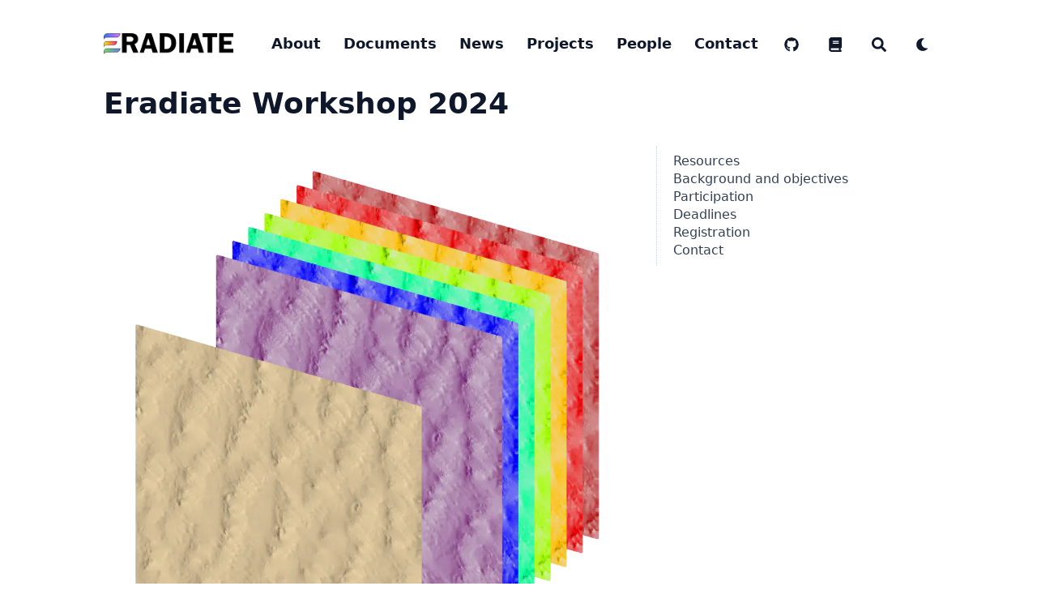

--- FILE ---
content_type: text/html
request_url: http://eradiate.eu/site/workshop-2024/
body_size: 9894
content:







<!doctype html>
<html
  lang="en"
  dir="ltr"
  class="scroll-smooth"
  data-default-appearance="light"
  data-auto-appearance="true"
><head>
  <meta charset="utf-8" />

  <meta name="viewport" content="width=device-width, initial-scale=1.0" />
  <meta name="theme-color" content="rgb(255,255,255)" />
  
  <title>Eradiate Workshop 2024 &middot; Eradiate</title>
    <meta name="title" content="Eradiate Workshop 2024 &middot; Eradiate" />
  
  
  
  
  
  <script
    type="text/javascript"
    src="/site/js/appearance.min.8a082f81b27f3cb2ee528df0b0bdc39787034cf2cc34d4669fbc9977c929023c.js"
    integrity="sha256-iggvgbJ/PLLuUo3wsL3Dl4cDTPLMNNRmn7yZd8kpAjw="
  ></script>
  
  
  
  
  
  
  
  
  <link
    type="text/css"
    rel="stylesheet"
    href="/site/css/main.bundle.min.3de1b5df32f62912a445127761780d9bbb173fe1c3f7dde336652b6b14f76e87.css"
    integrity="sha256-PeG13zL2KRKkRRJ3YXgNm7sXP&#43;HD993jNmUraxT3boc="
  />
  
    
    
    
  
  
  
    
    
  
  
    
    
  
  
  
    
    <script
      defer
      type="text/javascript"
      id="script-bundle"
      src="/site/js/main.bundle.min.db3d4cb34a7ddaa57a7b0d39469d2f3cd44190c9573afa0615e92de52143d270.js"
      integrity="sha256-2z1Ms0p92qV6ew05Rp0vPNRBkMlXOvoGFekt5SFD0nA="
      data-copy="Copy"
      data-copied="Copied"
    ></script>
  
  
  <meta
    name="description"
    content="
      
        
      
    "
  />
  
  
  
  <link rel="canonical" href="https://www.eradiate.eu/site/workshop-2024/" />
  
  
    <link rel="apple-touch-icon" sizes="180x180" href="/site/apple-touch-icon.png" />
    <link rel="icon" type="image/png" sizes="32x32" href="/site/favicon-32x32.png" />
    <link rel="icon" type="image/png" sizes="16x16" href="/site/favicon-16x16.png" />
    <link rel="manifest" href="/site/site.webmanifest" />
  
  
  
  
  
  
  
  
  <meta property="og:url" content="https://www.eradiate.eu/site/workshop-2024/">
  <meta property="og:site_name" content="Eradiate">
  <meta property="og:title" content="Eradiate Workshop 2024">
  <meta property="og:locale" content="en">
  <meta property="og:type" content="article">

  
  <meta name="twitter:card" content="summary">
  <meta name="twitter:title" content="Eradiate Workshop 2024">

  
  <script type="application/ld+json">
  {
    "@context": "https://schema.org",
    "@type": "Article",
    "articleSection": "Eradiate",
    "name": "Eradiate Workshop 2024",
    "headline": "Eradiate Workshop 2024",
    
    
    "inLanguage": "en",
    "url" : "https:\/\/www.eradiate.eu\/site\/workshop-2024\/",
    "author" : {
      "@type": "Person",
      "name": "The Eradiate team"
    },
    
    
    
    
    
    
    
    
    "mainEntityOfPage": "true",
    "wordCount": "305"
  }
  </script>
    <script type="application/ld+json">
    {
   "@context": "https://schema.org",
   "@type": "BreadcrumbList",
   "itemListElement": [
     {
       "@type": "ListItem",
       "item": "https://www.eradiate.eu/site/",
       "name": "Eradiate",
       "position": 1
     },
     {
       "@type": "ListItem",
       "name": "Eradiate Workshop 2024",
       "position": 2
     }
   ]
 }
  </script>

  
  <meta name="author" content="The Eradiate team" />
  
  
  







  
  
  
  
  
  


  
  

  
  
</head>
<body
    class="m-auto flex h-screen max-w-7xl flex-col bg-neutral px-6 text-lg leading-7 text-neutral-900 dark:bg-neutral-800 dark:text-neutral sm:px-14 md:px-24 lg:px-32"
  >
    <div id="the-top" class="absolute flex self-center">
      <a
        class="-translate-y-8 rounded-b-lg bg-primary-200 px-3 py-1 text-sm focus:translate-y-0 dark:bg-neutral-600"
        href="#main-content"
        ><span class="pe-2 font-bold text-primary-600 dark:text-primary-400">&darr;</span
        >Skip to main content</a
      >
    </div>
    
    
      <header class="py-6 font-semibold text-neutral-900 dark:text-neutral sm:py-10 print:hidden">
  <nav class="flex items-start justify-between sm:items-center">
    
    <div class="z-40 flex flex-row items-center">
      
    <a href="/site/" class="mr-2">
      
      <img
        src="https://www.eradiate.eu/site/img/logo/eradiate_typo_black.png"
        width="383"
        height="64"
        class="max-h-[10rem] max-w-[10rem] object-scale-down object-left
        dark:hidden flex"
        alt="Eradiate"
      />
        <img
          src="https://www.eradiate.eu/site/img/logo/eradiate_typo_white.png"
          width="711"
          height="118"
          class="hidden max-h-[10rem] max-w-[10rem] object-scale-down object-left dark:flex"
          alt="Eradiate"
        />
    </a>

    </div>
    
      
      <label id="menu-button" for="menu-controller" class="block sm:hidden">
        <input type="checkbox" id="menu-controller" class="hidden" />
        <div class="cursor-pointer hover:text-primary-600 dark:hover:text-primary-400">
          <span class="icon relative inline-block px-1 align-text-bottom"><svg xmlns="http://www.w3.org/2000/svg" viewBox="0 0 448 512"><path fill="currentColor" d="M0 96C0 78.33 14.33 64 32 64H416C433.7 64 448 78.33 448 96C448 113.7 433.7 128 416 128H32C14.33 128 0 113.7 0 96zM0 256C0 238.3 14.33 224 32 224H416C433.7 224 448 238.3 448 256C448 273.7 433.7 288 416 288H32C14.33 288 0 273.7 0 256zM416 448H32C14.33 448 0 433.7 0 416C0 398.3 14.33 384 32 384H416C433.7 384 448 398.3 448 416C448 433.7 433.7 448 416 448z"/></svg>
</span>
        </div>
        <div
          id="menu-wrapper"
          class="invisible fixed inset-0 z-30 m-auto h-full w-full cursor-default overflow-auto bg-neutral-100/50 opacity-0 backdrop-blur-sm transition-opacity dark:bg-neutral-900/50"
        >
          <ul
            class="mx-auto flex w-full max-w-7xl list-none flex-col overflow-visible px-6 py-6 text-end sm:px-14 sm:py-10 sm:pt-10 md:px-24 lg:px-32"
          >
            <li class="mb-1">
              <span class="cursor-pointer hover:text-primary-600 dark:hover:text-primary-400"
                ><span class="icon relative inline-block px-1 align-text-bottom"><svg xmlns="http://www.w3.org/2000/svg" viewBox="0 0 320 512"><path fill="currentColor" d="M310.6 361.4c12.5 12.5 12.5 32.75 0 45.25C304.4 412.9 296.2 416 288 416s-16.38-3.125-22.62-9.375L160 301.3L54.63 406.6C48.38 412.9 40.19 416 32 416S15.63 412.9 9.375 406.6c-12.5-12.5-12.5-32.75 0-45.25l105.4-105.4L9.375 150.6c-12.5-12.5-12.5-32.75 0-45.25s32.75-12.5 45.25 0L160 210.8l105.4-105.4c12.5-12.5 32.75-12.5 45.25 0s12.5 32.75 0 45.25l-105.4 105.4L310.6 361.4z"/></svg>
</span></span
              >
            </li>
            
              
                
                <li class="group mb-1">
                  
                    <a
                      href="/site/about/"
                      title="About"
                      onclick="close_menu()"
                      
                      ><span
                          class="decoration-primary-500 group-hover:underline group-hover:decoration-2 group-hover:underline-offset-2"
                          >About</span
                        >
                      </a
                    >
                  
                </li>
              
                
                <li class="group mb-1">
                  
                    <a
                      href="/site/docs/"
                      title="Documents"
                      onclick="close_menu()"
                      
                      ><span
                          class="decoration-primary-500 group-hover:underline group-hover:decoration-2 group-hover:underline-offset-2"
                          >Documents</span
                        >
                      </a
                    >
                  
                </li>
              
                
                <li class="group mb-1">
                  
                    <a
                      href="/site/post/"
                      title="Latest News"
                      onclick="close_menu()"
                      
                      ><span
                          class="decoration-primary-500 group-hover:underline group-hover:decoration-2 group-hover:underline-offset-2"
                          >News</span
                        >
                      </a
                    >
                  
                </li>
              
                
                <li class="group mb-1">
                  
                    <a
                      href="/site/projects/"
                      title="Projects utilizing Eradiate"
                      onclick="close_menu()"
                      
                      ><span
                          class="decoration-primary-500 group-hover:underline group-hover:decoration-2 group-hover:underline-offset-2"
                          >Projects</span
                        >
                      </a
                    >
                  
                </li>
              
                
                <li class="group mb-1">
                  
                    <a
                      href="/site/people/"
                      title="Meet The Team"
                      onclick="close_menu()"
                      
                      ><span
                          class="decoration-primary-500 group-hover:underline group-hover:decoration-2 group-hover:underline-offset-2"
                          >People</span
                        >
                      </a
                    >
                  
                </li>
              
                
                <li class="group mb-1">
                  
                    <a
                      href="/site/contact/"
                      title="Contact"
                      onclick="close_menu()"
                      
                      ><span
                          class="decoration-primary-500 group-hover:underline group-hover:decoration-2 group-hover:underline-offset-2"
                          >Contact</span
                        >
                      </a
                    >
                  
                </li>
              
                
                <li class="group mb-1">
                  
                    <a
                      href="https://github.com/eradiate/eradiate"
                      title=""
                      onclick="close_menu()"
                      target="_blank"
                      >
                        <span
                          class="group-dark:hover:text-primary-400 transition-colors group-hover:text-primary-600"
                        ><span class="icon relative inline-block px-1 align-text-bottom"><svg xmlns="http://www.w3.org/2000/svg" viewBox="0 0 496 512"><path fill="currentColor" d="M165.9 397.4c0 2-2.3 3.6-5.2 3.6-3.3.3-5.6-1.3-5.6-3.6 0-2 2.3-3.6 5.2-3.6 3-.3 5.6 1.3 5.6 3.6zm-31.1-4.5c-.7 2 1.3 4.3 4.3 4.9 2.6 1 5.6 0 6.2-2s-1.3-4.3-4.3-5.2c-2.6-.7-5.5.3-6.2 2.3zm44.2-1.7c-2.9.7-4.9 2.6-4.6 4.9.3 2 2.9 3.3 5.9 2.6 2.9-.7 4.9-2.6 4.6-4.6-.3-1.9-3-3.2-5.9-2.9zM244.8 8C106.1 8 0 113.3 0 252c0 110.9 69.8 205.8 169.5 239.2 12.8 2.3 17.3-5.6 17.3-12.1 0-6.2-.3-40.4-.3-61.4 0 0-70 15-84.7-29.8 0 0-11.4-29.1-27.8-36.6 0 0-22.9-15.7 1.6-15.4 0 0 24.9 2 38.6 25.8 21.9 38.6 58.6 27.5 72.9 20.9 2.3-16 8.8-27.1 16-33.7-55.9-6.2-112.3-14.3-112.3-110.5 0-27.5 7.6-41.3 23.6-58.9-2.6-6.5-11.1-33.3 2.6-67.9 20.9-6.5 69 27 69 27 20-5.6 41.5-8.5 62.8-8.5s42.8 2.9 62.8 8.5c0 0 48.1-33.6 69-27 13.7 34.7 5.2 61.4 2.6 67.9 16 17.7 25.8 31.5 25.8 58.9 0 96.5-58.9 104.2-114.8 110.5 9.2 7.9 17 22.9 17 46.4 0 33.7-.3 75.4-.3 83.6 0 6.5 4.6 14.4 17.3 12.1C428.2 457.8 496 362.9 496 252 496 113.3 383.5 8 244.8 8zM97.2 352.9c-1.3 1-1 3.3.7 5.2 1.6 1.6 3.9 2.3 5.2 1 1.3-1 1-3.3-.7-5.2-1.6-1.6-3.9-2.3-5.2-1zm-10.8-8.1c-.7 1.3.3 2.9 2.3 3.9 1.6 1 3.6.7 4.3-.7.7-1.3-.3-2.9-2.3-3.9-2-.6-3.6-.3-4.3.7zm32.4 35.6c-1.6 1.3-1 4.3 1.3 6.2 2.3 2.3 5.2 2.6 6.5 1 1.3-1.3.7-4.3-1.3-6.2-2.2-2.3-5.2-2.6-6.5-1zm-11.4-14.7c-1.6 1-1.6 3.6 0 5.9 1.6 2.3 4.3 3.3 5.6 2.3 1.6-1.3 1.6-3.9 0-6.2-1.4-2.3-4-3.3-5.6-2z"/></svg>
</span></span></a
                    >
                  
                </li>
              
                
                <li class="group mb-1">
                  
                    <a
                      href="https://eradiate.readthedocs.io"
                      title=""
                      onclick="close_menu()"
                      target="_blank"
                      >
                        <span
                          class="group-dark:hover:text-primary-400 transition-colors group-hover:text-primary-600"
                        ><span class="icon relative inline-block px-1 align-text-bottom"><svg xmlns="http://www.w3.org/2000/svg" viewBox="0 0 448 512"><!--! Font Awesome Pro 6.2.1 by @fontawesome - https://fontawesome.com License - https://fontawesome.com/license (Commercial License) Copyright 2022 Fonticons, Inc. --><path fill="currentColor" d="M96 0C43 0 0 43 0 96V416c0 53 43 96 96 96H384h32c17.7 0 32-14.3 32-32s-14.3-32-32-32V384c17.7 0 32-14.3 32-32V32c0-17.7-14.3-32-32-32H384 96zm0 384H352v64H96c-17.7 0-32-14.3-32-32s14.3-32 32-32zm32-240c0-8.8 7.2-16 16-16H336c8.8 0 16 7.2 16 16s-7.2 16-16 16H144c-8.8 0-16-7.2-16-16zm16 48H336c8.8 0 16 7.2 16 16s-7.2 16-16 16H144c-8.8 0-16-7.2-16-16s7.2-16 16-16z"/></svg>
</span></span></a
                    >
                  
                </li>
              
                
                <li class="group mb-1">
                  
                    
                    
                      <button
                        id="search-button-1"
                        title="Search (/)"
                      >
                        
                          <span
                            class="group-dark:hover:text-primary-400 transition-colors group-hover:text-primary-600"
                          ><span class="icon relative inline-block px-1 align-text-bottom"><svg aria-hidden="true" focusable="false" data-prefix="fas" data-icon="search" class="svg-inline--fa fa-search fa-w-16" role="img" xmlns="http://www.w3.org/2000/svg" viewBox="0 0 512 512"><path fill="currentColor" d="M505 442.7L405.3 343c-4.5-4.5-10.6-7-17-7H372c27.6-35.3 44-79.7 44-128C416 93.1 322.9 0 208 0S0 93.1 0 208s93.1 208 208 208c48.3 0 92.7-16.4 128-44v16.3c0 6.4 2.5 12.5 7 17l99.7 99.7c9.4 9.4 24.6 9.4 33.9 0l28.3-28.3c9.4-9.4 9.4-24.6.1-34zM208 336c-70.7 0-128-57.2-128-128 0-70.7 57.2-128 128-128 70.7 0 128 57.2 128 128 0 70.7-57.2 128-128 128z"/></svg>
</span></span><span
                            class="decoration-primary-500 group-hover:underline group-hover:decoration-2 group-hover:underline-offset-2"
                            ></span
                          >
                        
                      </button>
                    
                  
                </li>
              
                
                <li class="group mb-1">
                  
                    
                    <button
                      id="appearance-switcher-1"
                      type="button"
                      aria-label="appearance switcher"
                    >
                      <span
                        class="group-dark:hover:text-primary-400 inline transition-colors group-hover:text-primary-600 dark:hidden"
                        title="Switch to dark appearance"
                      >
                        <span class="icon relative inline-block px-1 align-text-bottom"><svg xmlns="http://www.w3.org/2000/svg" viewBox="0 0 512 512"><path fill="currentColor" d="M32 256c0-123.8 100.3-224 223.8-224c11.36 0 29.7 1.668 40.9 3.746c9.616 1.777 11.75 14.63 3.279 19.44C245 86.5 211.2 144.6 211.2 207.8c0 109.7 99.71 193 208.3 172.3c9.561-1.805 16.28 9.324 10.11 16.95C387.9 448.6 324.8 480 255.8 480C132.1 480 32 379.6 32 256z"/></svg>
</span><span
                            class="decoration-primary-500 group-hover:underline group-hover:decoration-2 group-hover:underline-offset-2"
                            ></span
                          >
                        
                      </span>
                      <span
                        class="group-dark:hover:text-primary-400 hidden transition-colors group-hover:text-primary-600 dark:inline"
                        title="Switch to light appearance"
                      >
                        <span class="icon relative inline-block px-1 align-text-bottom"><svg xmlns="http://www.w3.org/2000/svg" viewBox="0 0 512 512"><path fill="currentColor" d="M256 159.1c-53.02 0-95.1 42.98-95.1 95.1S202.1 351.1 256 351.1s95.1-42.98 95.1-95.1S309 159.1 256 159.1zM509.3 347L446.1 255.1l63.15-91.01c6.332-9.125 1.104-21.74-9.826-23.72l-109-19.7l-19.7-109c-1.975-10.93-14.59-16.16-23.72-9.824L256 65.89L164.1 2.736c-9.125-6.332-21.74-1.107-23.72 9.824L121.6 121.6L12.56 141.3C1.633 143.2-3.596 155.9 2.736 164.1L65.89 256l-63.15 91.01c-6.332 9.125-1.105 21.74 9.824 23.72l109 19.7l19.7 109c1.975 10.93 14.59 16.16 23.72 9.824L256 446.1l91.01 63.15c9.127 6.334 21.75 1.107 23.72-9.822l19.7-109l109-19.7C510.4 368.8 515.6 356.1 509.3 347zM256 383.1c-70.69 0-127.1-57.31-127.1-127.1c0-70.69 57.31-127.1 127.1-127.1s127.1 57.3 127.1 127.1C383.1 326.7 326.7 383.1 256 383.1z"/></svg>
</span><span
                            class="decoration-primary-500 group-hover:underline group-hover:decoration-2 group-hover:underline-offset-2"
                            ></span
                          >
                        
                      </span>
                    </button>
                  
                </li>
              
              
            
          </ul>
        </div>
      </label>
      
      <ul class="hidden list-none flex-row text-end sm:flex">
        
          
            
            <li class="group mb-1 sm:mb-0 sm:me-7 sm:last:me-0">
              
                <a
                  href="/site/about/"
                  title="About"
                  
                  ><span
                      class="decoration-primary-500 group-hover:underline group-hover:decoration-2 group-hover:underline-offset-2"
                      >About</span
                    >
                  </a
                >
              
            </li>
          
            
            <li class="group mb-1 sm:mb-0 sm:me-7 sm:last:me-0">
              
                <a
                  href="/site/docs/"
                  title="Documents"
                  
                  ><span
                      class="decoration-primary-500 group-hover:underline group-hover:decoration-2 group-hover:underline-offset-2"
                      >Documents</span
                    >
                  </a
                >
              
            </li>
          
            
            <li class="group mb-1 sm:mb-0 sm:me-7 sm:last:me-0">
              
                <a
                  href="/site/post/"
                  title="Latest News"
                  
                  ><span
                      class="decoration-primary-500 group-hover:underline group-hover:decoration-2 group-hover:underline-offset-2"
                      >News</span
                    >
                  </a
                >
              
            </li>
          
            
            <li class="group mb-1 sm:mb-0 sm:me-7 sm:last:me-0">
              
                <a
                  href="/site/projects/"
                  title="Projects utilizing Eradiate"
                  
                  ><span
                      class="decoration-primary-500 group-hover:underline group-hover:decoration-2 group-hover:underline-offset-2"
                      >Projects</span
                    >
                  </a
                >
              
            </li>
          
            
            <li class="group mb-1 sm:mb-0 sm:me-7 sm:last:me-0">
              
                <a
                  href="/site/people/"
                  title="Meet The Team"
                  
                  ><span
                      class="decoration-primary-500 group-hover:underline group-hover:decoration-2 group-hover:underline-offset-2"
                      >People</span
                    >
                  </a
                >
              
            </li>
          
            
            <li class="group mb-1 sm:mb-0 sm:me-7 sm:last:me-0">
              
                <a
                  href="/site/contact/"
                  title="Contact"
                  
                  ><span
                      class="decoration-primary-500 group-hover:underline group-hover:decoration-2 group-hover:underline-offset-2"
                      >Contact</span
                    >
                  </a
                >
              
            </li>
          
            
            <li class="group mb-1 sm:mb-0 sm:me-7 sm:last:me-0">
              
                <a
                  href="https://github.com/eradiate/eradiate"
                  title=""
                  target="_blank"
                  >
                    <span
                      class="group-dark:hover:text-primary-400 transition-colors group-hover:text-primary-600"
                    ><span class="icon relative inline-block px-1 align-text-bottom"><svg xmlns="http://www.w3.org/2000/svg" viewBox="0 0 496 512"><path fill="currentColor" d="M165.9 397.4c0 2-2.3 3.6-5.2 3.6-3.3.3-5.6-1.3-5.6-3.6 0-2 2.3-3.6 5.2-3.6 3-.3 5.6 1.3 5.6 3.6zm-31.1-4.5c-.7 2 1.3 4.3 4.3 4.9 2.6 1 5.6 0 6.2-2s-1.3-4.3-4.3-5.2c-2.6-.7-5.5.3-6.2 2.3zm44.2-1.7c-2.9.7-4.9 2.6-4.6 4.9.3 2 2.9 3.3 5.9 2.6 2.9-.7 4.9-2.6 4.6-4.6-.3-1.9-3-3.2-5.9-2.9zM244.8 8C106.1 8 0 113.3 0 252c0 110.9 69.8 205.8 169.5 239.2 12.8 2.3 17.3-5.6 17.3-12.1 0-6.2-.3-40.4-.3-61.4 0 0-70 15-84.7-29.8 0 0-11.4-29.1-27.8-36.6 0 0-22.9-15.7 1.6-15.4 0 0 24.9 2 38.6 25.8 21.9 38.6 58.6 27.5 72.9 20.9 2.3-16 8.8-27.1 16-33.7-55.9-6.2-112.3-14.3-112.3-110.5 0-27.5 7.6-41.3 23.6-58.9-2.6-6.5-11.1-33.3 2.6-67.9 20.9-6.5 69 27 69 27 20-5.6 41.5-8.5 62.8-8.5s42.8 2.9 62.8 8.5c0 0 48.1-33.6 69-27 13.7 34.7 5.2 61.4 2.6 67.9 16 17.7 25.8 31.5 25.8 58.9 0 96.5-58.9 104.2-114.8 110.5 9.2 7.9 17 22.9 17 46.4 0 33.7-.3 75.4-.3 83.6 0 6.5 4.6 14.4 17.3 12.1C428.2 457.8 496 362.9 496 252 496 113.3 383.5 8 244.8 8zM97.2 352.9c-1.3 1-1 3.3.7 5.2 1.6 1.6 3.9 2.3 5.2 1 1.3-1 1-3.3-.7-5.2-1.6-1.6-3.9-2.3-5.2-1zm-10.8-8.1c-.7 1.3.3 2.9 2.3 3.9 1.6 1 3.6.7 4.3-.7.7-1.3-.3-2.9-2.3-3.9-2-.6-3.6-.3-4.3.7zm32.4 35.6c-1.6 1.3-1 4.3 1.3 6.2 2.3 2.3 5.2 2.6 6.5 1 1.3-1.3.7-4.3-1.3-6.2-2.2-2.3-5.2-2.6-6.5-1zm-11.4-14.7c-1.6 1-1.6 3.6 0 5.9 1.6 2.3 4.3 3.3 5.6 2.3 1.6-1.3 1.6-3.9 0-6.2-1.4-2.3-4-3.3-5.6-2z"/></svg>
</span></span></a
                >
              
            </li>
          
            
            <li class="group mb-1 sm:mb-0 sm:me-7 sm:last:me-0">
              
                <a
                  href="https://eradiate.readthedocs.io"
                  title=""
                  target="_blank"
                  >
                    <span
                      class="group-dark:hover:text-primary-400 transition-colors group-hover:text-primary-600"
                    ><span class="icon relative inline-block px-1 align-text-bottom"><svg xmlns="http://www.w3.org/2000/svg" viewBox="0 0 448 512"><!--! Font Awesome Pro 6.2.1 by @fontawesome - https://fontawesome.com License - https://fontawesome.com/license (Commercial License) Copyright 2022 Fonticons, Inc. --><path fill="currentColor" d="M96 0C43 0 0 43 0 96V416c0 53 43 96 96 96H384h32c17.7 0 32-14.3 32-32s-14.3-32-32-32V384c17.7 0 32-14.3 32-32V32c0-17.7-14.3-32-32-32H384 96zm0 384H352v64H96c-17.7 0-32-14.3-32-32s14.3-32 32-32zm32-240c0-8.8 7.2-16 16-16H336c8.8 0 16 7.2 16 16s-7.2 16-16 16H144c-8.8 0-16-7.2-16-16zm16 48H336c8.8 0 16 7.2 16 16s-7.2 16-16 16H144c-8.8 0-16-7.2-16-16s7.2-16 16-16z"/></svg>
</span></span></a
                >
              
            </li>
          
            
            <li class="group mb-1 sm:mb-0 sm:me-7 sm:last:me-0">
              
                
                
                  <button
                    id="search-button-2"
                    title="Search (/)"
                  >
                    
                      <span
                        class="group-dark:hover:text-primary-400 transition-colors group-hover:text-primary-600"
                      ><span class="icon relative inline-block px-1 align-text-bottom"><svg aria-hidden="true" focusable="false" data-prefix="fas" data-icon="search" class="svg-inline--fa fa-search fa-w-16" role="img" xmlns="http://www.w3.org/2000/svg" viewBox="0 0 512 512"><path fill="currentColor" d="M505 442.7L405.3 343c-4.5-4.5-10.6-7-17-7H372c27.6-35.3 44-79.7 44-128C416 93.1 322.9 0 208 0S0 93.1 0 208s93.1 208 208 208c48.3 0 92.7-16.4 128-44v16.3c0 6.4 2.5 12.5 7 17l99.7 99.7c9.4 9.4 24.6 9.4 33.9 0l28.3-28.3c9.4-9.4 9.4-24.6.1-34zM208 336c-70.7 0-128-57.2-128-128 0-70.7 57.2-128 128-128 70.7 0 128 57.2 128 128 0 70.7-57.2 128-128 128z"/></svg>
</span></span><span
                        class="decoration-primary-500 group-hover:underline group-hover:decoration-2 group-hover:underline-offset-2"
                        ></span
                      >
                    
                  </button>
                
              
            </li>
          
            
            <li class="group mb-1 sm:mb-0 sm:me-7 sm:last:me-0">
              
                
                <button
                  id="appearance-switcher-2"
                  type="button"
                  aria-label="appearance switcher"
                >
                  <span
                    class="group-dark:hover:text-primary-400 inline transition-colors group-hover:text-primary-600 dark:hidden"
                    title="Switch to dark appearance"
                  >
                    <span class="icon relative inline-block px-1 align-text-bottom"><svg xmlns="http://www.w3.org/2000/svg" viewBox="0 0 512 512"><path fill="currentColor" d="M32 256c0-123.8 100.3-224 223.8-224c11.36 0 29.7 1.668 40.9 3.746c9.616 1.777 11.75 14.63 3.279 19.44C245 86.5 211.2 144.6 211.2 207.8c0 109.7 99.71 193 208.3 172.3c9.561-1.805 16.28 9.324 10.11 16.95C387.9 448.6 324.8 480 255.8 480C132.1 480 32 379.6 32 256z"/></svg>
</span><span
                        class="decoration-primary-500 group-hover:underline group-hover:decoration-2 group-hover:underline-offset-2"
                        ></span
                      >
                    
                  </span>
                  <span
                    class="group-dark:hover:text-primary-400 hidden transition-colors group-hover:text-primary-600 dark:inline"
                    title="Switch to light appearance"
                  >
                    <span class="icon relative inline-block px-1 align-text-bottom"><svg xmlns="http://www.w3.org/2000/svg" viewBox="0 0 512 512"><path fill="currentColor" d="M256 159.1c-53.02 0-95.1 42.98-95.1 95.1S202.1 351.1 256 351.1s95.1-42.98 95.1-95.1S309 159.1 256 159.1zM509.3 347L446.1 255.1l63.15-91.01c6.332-9.125 1.104-21.74-9.826-23.72l-109-19.7l-19.7-109c-1.975-10.93-14.59-16.16-23.72-9.824L256 65.89L164.1 2.736c-9.125-6.332-21.74-1.107-23.72 9.824L121.6 121.6L12.56 141.3C1.633 143.2-3.596 155.9 2.736 164.1L65.89 256l-63.15 91.01c-6.332 9.125-1.105 21.74 9.824 23.72l109 19.7l19.7 109c1.975 10.93 14.59 16.16 23.72 9.824L256 446.1l91.01 63.15c9.127 6.334 21.75 1.107 23.72-9.822l19.7-109l109-19.7C510.4 368.8 515.6 356.1 509.3 347zM256 383.1c-70.69 0-127.1-57.31-127.1-127.1c0-70.69 57.31-127.1 127.1-127.1s127.1 57.3 127.1 127.1C383.1 326.7 326.7 383.1 256 383.1z"/></svg>
</span><span
                        class="decoration-primary-500 group-hover:underline group-hover:decoration-2 group-hover:underline-offset-2"
                        ></span
                      >
                    
                  </span>
                </button>
              
            </li>
          
          

        
      </ul>
    
  </nav>
</header>

    
    <div class="relative flex grow flex-col">
      <main id="main-content" class="grow">
        
  <article>
    <header class="max-w-prose">
      
        <ol class="text-sm text-neutral-500 dark:text-neutral-400 print:hidden">
  
  
    
  
  <li class="hidden inline">
    <a
      class="dark:underline-neutral-600 decoration-neutral-300 hover:underline"
      href="https://www.eradiate.eu/site/"
      >Eradiate</a
    ><span class="px-1 text-primary-500">/</span>
  </li>

  
  <li class="hidden inline">
    <a
      class="dark:underline-neutral-600 decoration-neutral-300 hover:underline"
      href="https://www.eradiate.eu/site/workshop-2024/"
      >Eradiate Workshop 2024</a
    ><span class="px-1 text-primary-500">/</span>
  </li>

</ol>


      
      <h1 class="mb-8 mt-0 text-4xl font-extrabold text-neutral-900 dark:text-neutral">
        Eradiate Workshop 2024
      </h1>
      
      
    </header>
    <section class="prose mt-0 flex max-w-full flex-col dark:prose-invert lg:flex-row">
      
        <div class="order-first px-0 lg:order-last lg:max-w-xs lg:ps-8">
          <div class="toc pe-5 lg:sticky lg:top-10 print:hidden">
            <details open class="-ms-5 mt-0 overflow-hidden rounded-lg ps-5">
  <summary
    class="block cursor-pointer bg-neutral-100 py-1 ps-5 text-lg font-semibold text-neutral-800 dark:bg-neutral-700 dark:text-neutral-100 lg:hidden"
  >
    Table of Contents
  </summary>
  <div class="border-s border-dotted border-neutral-300 py-2 ps-5 dark:border-neutral-600">
    <nav id="TableOfContents">
  <ul>
    <li><a href="#resources">Resources</a></li>
    <li><a href="#background-and-objectives">Background and objectives</a></li>
    <li><a href="#participation">Participation</a></li>
    <li><a href="#deadlines">Deadlines</a></li>
    <li><a href="#registration">Registration</a></li>
    <li><a href="#contact">Contact</a></li>
  </ul>
</nav>
  </div>
</details>

          </div>
        </div>
      
      <div class="min-h-0 min-w-0 max-w-prose grow">
        
  
  
  
  
  

  
  
  <figure class="mx-auto my-0 rounded-md">
    
      
      








  
    <picture
      class="mx-auto my-0 rounded-md"
      
    >
      
      
      
      
        <source
          
            srcset="https://www.eradiate.eu/site/workshop-2024/algeria5_stacked_hu_13d3ee893bbdcbf8.webp 330w,https://www.eradiate.eu/site/workshop-2024/algeria5_stacked_hu_23f2aa6c94fed20b.webp 660w
            
              
                ,https://www.eradiate.eu/site/workshop-2024/algeria5_stacked_hu_8ae1df727ea60184.webp 926w
              
            
            
              
                ,https://www.eradiate.eu/site/workshop-2024/algeria5_stacked_hu_8ae1df727ea60184.webp 926w
              
            "
          
          sizes="100vw"
          type="image/webp"
        />
      
      <img
        width="926"
        height="976"
        class="mx-auto my-0 rounded-md"
        
        loading="lazy" decoding="async"
        
          src="https://www.eradiate.eu/site/workshop-2024/algeria5_stacked_hu_cca74812bedb808f.png" srcset="https://www.eradiate.eu/site/workshop-2024/algeria5_stacked_hu_3eba720894fe2940.png 330w,https://www.eradiate.eu/site/workshop-2024/algeria5_stacked_hu_cca74812bedb808f.png 660w
          
            ,https://www.eradiate.eu/site/workshop-2024/algeria5_stacked.png 926w
          
          
            ,https://www.eradiate.eu/site/workshop-2024/algeria5_stacked.png 926w
          "
          sizes="100vw"
        
      />
    </picture>
  


    
  </figure>


<p>

  <span class="icon relative inline-block align-text-bottom">
    <svg xmlns="http://www.w3.org/2000/svg" viewBox="0 0 448 512"><!--!Font Awesome Free 6.5.2 by @fontawesome - https://fontawesome.com License - https://fontawesome.com/license/free Copyright 2024 Fonticons, Inc.--><path fill="currentColor" d="M152 24c0-13.3-10.7-24-24-24s-24 10.7-24 24V64H64C28.7 64 0 92.7 0 128v16 48V448c0 35.3 28.7 64 64 64H384c35.3 0 64-28.7 64-64V192 144 128c0-35.3-28.7-64-64-64H344V24c0-13.3-10.7-24-24-24s-24 10.7-24 24V64H152V24zM48 192H400V448c0 8.8-7.2 16-16 16H64c-8.8 0-16-7.2-16-16V192z"/></svg>

  </span>

 <strong>12th November 2024</strong> // 9:00−17:30<br/>


  <span class="icon relative inline-block align-text-bottom">
    <svg xmlns="http://www.w3.org/2000/svg" viewBox="0 0 576 512"><!--!Font Awesome Free 6.5.2 by @fontawesome - https://fontawesome.com License - https://fontawesome.com/license/free Copyright 2024 Fonticons, Inc.--><path fill="currentColor" d="M408 120c0 54.6-73.1 151.9-105.2 192c-7.7 9.6-22 9.6-29.6 0C241.1 271.9 168 174.6 168 120C168 53.7 221.7 0 288 0s120 53.7 120 120zm8 80.4c3.5-6.9 6.7-13.8 9.6-20.6c.5-1.2 1-2.5 1.5-3.7l116-46.4C558.9 123.4 576 135 576 152V422.8c0 9.8-6 18.6-15.1 22.3L416 503V200.4zM137.6 138.3c2.4 14.1 7.2 28.3 12.8 41.5c2.9 6.8 6.1 13.7 9.6 20.6V451.8L32.9 502.7C17.1 509 0 497.4 0 480.4V209.6c0-9.8 6-18.6 15.1-22.3l122.6-49zM327.8 332c13.9-17.4 35.7-45.7 56.2-77V504.3L192 449.4V255c20.5 31.3 42.3 59.6 56.2 77c20.5 25.6 59.1 25.6 79.6 0zM288 152a40 40 0 1 0 0-80 40 40 0 1 0 0 80z"/></svg>

  </span>

 <strong>ESA-ESTEC, Noordwijk, The Netherlands</strong></p>
<p><em>This event is organized jointly with <a href="https://hyperspectral2024.esa.int" target="_blank" rel="noreferrer">ESA&rsquo;s Hyperspectral Workshop 2024</a>.</em></p>
<a
  class="inline-block !rounded-md bg-primary-600 px-4 py-1 !text-neutral !no-underline hover:!bg-primary-500 dark:bg-primary-800 dark:hover:!bg-primary-700"
  href="https://www.eradiate.eu/resources/workshop/2024/documents/eradiate-ws-2024-agenda.pdf"
  target="_blank"
  
  role="button"
>
  


  <span class="icon relative inline-block align-text-bottom">
    <svg xmlns="http://www.w3.org/2000/svg" viewBox="0 0 384 512"><!--! Font Awesome Pro 6.2.1 by @fontawesome - https://fontawesome.com License - https://fontawesome.com/license (Commercial License) Copyright 2022 Fonticons, Inc. --><path fill="currentColor" d="M64 0C28.7 0 0 28.7 0 64V448c0 35.3 28.7 64 64 64H320c35.3 0 64-28.7 64-64V160H256c-17.7 0-32-14.3-32-32V0H64zM256 0V128H384L256 0zM64 224H88c30.9 0 56 25.1 56 56s-25.1 56-56 56H80v32c0 8.8-7.2 16-16 16s-16-7.2-16-16V320 240c0-8.8 7.2-16 16-16zm24 80c13.3 0 24-10.7 24-24s-10.7-24-24-24H80v48h8zm72-64c0-8.8 7.2-16 16-16h24c26.5 0 48 21.5 48 48v64c0 26.5-21.5 48-48 48H176c-8.8 0-16-7.2-16-16V240zm32 112h8c8.8 0 16-7.2 16-16V272c0-8.8-7.2-16-16-16h-8v96zm96-128h48c8.8 0 16 7.2 16 16s-7.2 16-16 16H304v32h32c8.8 0 16 7.2 16 16s-7.2 16-16 16H304v48c0 8.8-7.2 16-16 16s-16-7.2-16-16V304 240c0-8.8 7.2-16 16-16z"/></svg>

  </span>

 Final agenda

</a>

<h2 id="resources" class="relative group">Resources <span class="absolute top-0 w-6 transition-opacity opacity-0 -start-6 not-prose group-hover:opacity-100"><a class="group-hover:text-primary-300 dark:group-hover:text-neutral-700" style="text-decoration-line: none !important;" href="#resources" aria-label="Anchor">#</a></span></h2><ul>
<li>

  <span class="icon relative inline-block align-text-bottom">
    <svg xmlns="http://www.w3.org/2000/svg" viewBox="0 0 384 512"><!--! Font Awesome Pro 6.2.1 by @fontawesome - https://fontawesome.com License - https://fontawesome.com/license (Commercial License) Copyright 2022 Fonticons, Inc. --><path fill="currentColor" d="M64 0C28.7 0 0 28.7 0 64V448c0 35.3 28.7 64 64 64H320c35.3 0 64-28.7 64-64V160H256c-17.7 0-32-14.3-32-32V0H64zM256 0V128H384L256 0zM64 224H88c30.9 0 56 25.1 56 56s-25.1 56-56 56H80v32c0 8.8-7.2 16-16 16s-16-7.2-16-16V320 240c0-8.8 7.2-16 16-16zm24 80c13.3 0 24-10.7 24-24s-10.7-24-24-24H80v48h8zm72-64c0-8.8 7.2-16 16-16h24c26.5 0 48 21.5 48 48v64c0 26.5-21.5 48-48 48H176c-8.8 0-16-7.2-16-16V240zm32 112h8c8.8 0 16-7.2 16-16V272c0-8.8-7.2-16-16-16h-8v96zm96-128h48c8.8 0 16 7.2 16 16s-7.2 16-16 16H304v32h32c8.8 0 16 7.2 16 16s-7.2 16-16 16H304v48c0 8.8-7.2 16-16 16s-16-7.2-16-16V304 240c0-8.8 7.2-16 16-16z"/></svg>

  </span>

 <a href="https://www.eradiate.eu/resources/workshop/2024/presentations_pdf/" target="_blank" rel="noreferrer">Presentations</a></li>
<li>

  <span class="icon relative inline-block align-text-bottom">
    <svg xmlns="http://www.w3.org/2000/svg" viewBox="0 0 496 512"><path fill="currentColor" d="M165.9 397.4c0 2-2.3 3.6-5.2 3.6-3.3.3-5.6-1.3-5.6-3.6 0-2 2.3-3.6 5.2-3.6 3-.3 5.6 1.3 5.6 3.6zm-31.1-4.5c-.7 2 1.3 4.3 4.3 4.9 2.6 1 5.6 0 6.2-2s-1.3-4.3-4.3-5.2c-2.6-.7-5.5.3-6.2 2.3zm44.2-1.7c-2.9.7-4.9 2.6-4.6 4.9.3 2 2.9 3.3 5.9 2.6 2.9-.7 4.9-2.6 4.6-4.6-.3-1.9-3-3.2-5.9-2.9zM244.8 8C106.1 8 0 113.3 0 252c0 110.9 69.8 205.8 169.5 239.2 12.8 2.3 17.3-5.6 17.3-12.1 0-6.2-.3-40.4-.3-61.4 0 0-70 15-84.7-29.8 0 0-11.4-29.1-27.8-36.6 0 0-22.9-15.7 1.6-15.4 0 0 24.9 2 38.6 25.8 21.9 38.6 58.6 27.5 72.9 20.9 2.3-16 8.8-27.1 16-33.7-55.9-6.2-112.3-14.3-112.3-110.5 0-27.5 7.6-41.3 23.6-58.9-2.6-6.5-11.1-33.3 2.6-67.9 20.9-6.5 69 27 69 27 20-5.6 41.5-8.5 62.8-8.5s42.8 2.9 62.8 8.5c0 0 48.1-33.6 69-27 13.7 34.7 5.2 61.4 2.6 67.9 16 17.7 25.8 31.5 25.8 58.9 0 96.5-58.9 104.2-114.8 110.5 9.2 7.9 17 22.9 17 46.4 0 33.7-.3 75.4-.3 83.6 0 6.5 4.6 14.4 17.3 12.1C428.2 457.8 496 362.9 496 252 496 113.3 383.5 8 244.8 8zM97.2 352.9c-1.3 1-1 3.3.7 5.2 1.6 1.6 3.9 2.3 5.2 1 1.3-1 1-3.3-.7-5.2-1.6-1.6-3.9-2.3-5.2-1zm-10.8-8.1c-.7 1.3.3 2.9 2.3 3.9 1.6 1 3.6.7 4.3-.7.7-1.3-.3-2.9-2.3-3.9-2-.6-3.6-.3-4.3.7zm32.4 35.6c-1.6 1.3-1 4.3 1.3 6.2 2.3 2.3 5.2 2.6 6.5 1 1.3-1.3.7-4.3-1.3-6.2-2.2-2.3-5.2-2.6-6.5-1zm-11.4-14.7c-1.6 1-1.6 3.6 0 5.9 1.6 2.3 4.3 3.3 5.6 2.3 1.6-1.3 1.6-3.9 0-6.2-1.4-2.3-4-3.3-5.6-2z"/></svg>

  </span>

 <a href="https://github.com/eradiate/eradiate-training-20241112" target="_blank" rel="noreferrer">Training notebooks</a></li>
</ul>
<hr>
<h2 id="background-and-objectives" class="relative group">Background and objectives <span class="absolute top-0 w-6 transition-opacity opacity-0 -start-6 not-prose group-hover:opacity-100"><a class="group-hover:text-primary-300 dark:group-hover:text-neutral-700" style="text-decoration-line: none !important;" href="#background-and-objectives" aria-label="Anchor">#</a></span></h2><p>Eradiate is an open-source new-generation 3D radiative transfer model for the
Earth observation community. Its primary focus is to deliver highly accurate
radiometric simulations for remote sensing applications. It is designed to be a
highly flexible radiative transfer simulation environment allowing for both
classic 1D, as well as advanced 3D simulations. Recent developments have brought
features and datasets to support hyperspectral applications.</p>
<div class="flex rounded-md bg-primary-100 px-4 py-3 dark:bg-primary-900">
  <span class="pe-3 text-primary-400">
    <span class="icon relative inline-block px-1 align-text-bottom"><svg xmlns="http://www.w3.org/2000/svg" viewBox="0 0 512 512"><path fill="currentColor" d="M256 0C114.6 0 0 114.6 0 256s114.6 256 256 256s256-114.6 256-256S397.4 0 256 0zM256 128c17.67 0 32 14.33 32 32c0 17.67-14.33 32-32 32S224 177.7 224 160C224 142.3 238.3 128 256 128zM296 384h-80C202.8 384 192 373.3 192 360s10.75-24 24-24h16v-64H224c-13.25 0-24-10.75-24-24S210.8 224 224 224h32c13.25 0 24 10.75 24 24v88h16c13.25 0 24 10.75 24 24S309.3 384 296 384z"/></svg>
</span>
  </span>
  <span class="dark:text-neutral-300">See our <a href="https://www.eradiate.eu/site/#detailed-feature-list" target="_blank" rel="noreferrer">home page</a> for a detailed
feature list.<br/>
See <a href="https://www.eradiate.eu/site/about/project/" target="_blank" rel="noreferrer">that page</a> for more information about the
history of the project and the underlying motivations.</span>
</div>

<p>This one-day event will introduce participants to Eradiate from a conceptual and
practical point of view. An introductory seminar will present the fundamental
principles and concepts underlying Eradiate&rsquo;s design, and a hands-on tutorial
will help participants get familiar with the modelling workflow, including
an introduction to hyperspectral top-of-atmosphere reflectance simulation.</p>
<h2 id="participation" class="relative group">Participation <span class="absolute top-0 w-6 transition-opacity opacity-0 -start-6 not-prose group-hover:opacity-100"><a class="group-hover:text-primary-300 dark:group-hover:text-neutral-700" style="text-decoration-line: none !important;" href="#participation" aria-label="Anchor">#</a></span></h2><ul>
<li>This is a physical-only event: no remote participation is foreseen.</li>
<li>This workshop is given in the English language.</li>
<li>The tutorial assumes some familiarity with the Python programming language.</li>
<li>Prior to the event, participants will have to set up their simulation
environment. An online help desk will be organized two weeks prior to assist
users in the setup process.</li>
<li>The number of participants is limited to 20. Participants registering after
this limit is reached will be placed on a waiting list and called if a seat
becomes available.</li>
<li>Participants are encouraged to communicate their use cases. Training can be
adapted to address specific needs.</li>
</ul>
<h2 id="deadlines" class="relative group">Deadlines <span class="absolute top-0 w-6 transition-opacity opacity-0 -start-6 not-prose group-hover:opacity-100"><a class="group-hover:text-primary-300 dark:group-hover:text-neutral-700" style="text-decoration-line: none !important;" href="#deadlines" aria-label="Anchor">#</a></span></h2><table>
  <thead>
      <tr>
          <th>Deadline</th>
          <th>Date</th>
      </tr>
  </thead>
  <tbody>
      <tr>
          <td>Registration deadline</td>
          <td>13 Oct 2024</td>
      </tr>
      <tr>
          <td>Setup help desk opening</td>
          <td>28 Oct 2024</td>
      </tr>
      <tr>
          <td>Workshop at ESTEC</td>
          <td>12 Nov 2024</td>
      </tr>
  </tbody>
</table>
<h2 id="registration" class="relative group">Registration <span class="absolute top-0 w-6 transition-opacity opacity-0 -start-6 not-prose group-hover:opacity-100"><a class="group-hover:text-primary-300 dark:group-hover:text-neutral-700" style="text-decoration-line: none !important;" href="#registration" aria-label="Anchor">#</a></span></h2><div class="flex rounded-md bg-primary-100 px-4 py-3 dark:bg-primary-900">
  <span class="pe-3 text-primary-400">
    <span class="icon relative inline-block px-1 align-text-bottom"><svg xmlns="http://www.w3.org/2000/svg" viewBox="0 0 512 512"><path fill="currentColor" d="M506.3 417l-213.3-364c-16.33-28-57.54-28-73.98 0l-213.2 364C-10.59 444.9 9.849 480 42.74 480h426.6C502.1 480 522.6 445 506.3 417zM232 168c0-13.25 10.75-24 24-24S280 154.8 280 168v128c0 13.25-10.75 24-23.1 24S232 309.3 232 296V168zM256 416c-17.36 0-31.44-14.08-31.44-31.44c0-17.36 14.07-31.44 31.44-31.44s31.44 14.08 31.44 31.44C287.4 401.9 273.4 416 256 416z"/></svg>
</span>
  </span>
  <span class="dark:text-neutral-300">Registrations are now closed.</span>
</div>

<h2 id="contact" class="relative group">Contact <span class="absolute top-0 w-6 transition-opacity opacity-0 -start-6 not-prose group-hover:opacity-100"><a class="group-hover:text-primary-300 dark:group-hover:text-neutral-700" style="text-decoration-line: none !important;" href="#contact" aria-label="Anchor">#</a></span></h2><p>For questions, please contact <a href="mailto:ews2024@eradiate.eu">ews2024@eradiate.eu</a>.</p>

      </div>
    </section>
    <footer class="max-w-prose pt-8 print:hidden">
      

      

      

      
    </footer>
  </article>

      </main>
      
        <div
          class="pointer-events-none absolute bottom-0 end-0 top-[100vh] w-12"
          id="to-top"
          hidden="true"
        >
          <a
            href="#the-top"
            class="pointer-events-auto sticky top-[calc(100vh-5.5rem)] flex h-12 w-12 items-center justify-center rounded-full bg-neutral/50 text-xl text-neutral-700 backdrop-blur hover:text-primary-600 dark:bg-neutral-800/50 dark:text-neutral dark:hover:text-primary-400"
            aria-label="Scroll to top"
            title="Scroll to top"
          >
            &uarr;
          </a>
        </div>
      <footer class="py-10 print:hidden">
  
  
    <nav class="pb-4 text-base font-medium text-neutral-500 dark:text-neutral-400">
      <ul class="flex list-none flex-col sm:flex-row">
        
          
          <li class="group mb-1 text-end sm:mb-0 sm:me-7 sm:last:me-0">
            
              <a
                href="http://eepurl.com/dwpaOz"
                title=""
                
                ><span
                    class="decoration-primary-500 group-hover:underline group-hover:decoration-2 group-hover:underline-offset-2"
                    >💌 Newsletter</span
                  >
                </a
              >
            
          </li>
        
      </ul>
    </nav>
  
  <div class="flex items-center justify-between">
    <div>
      
      
        <p class="text-sm text-neutral-500 dark:text-neutral-400">
            &copy;
            2025
            The Eradiate team
        </p>
      
      
      
        <p class="text-xs text-neutral-500 dark:text-neutral-400">
          
          
          Powered by <a class="hover:underline hover:decoration-primary-400 hover:text-primary-500"
            href="https://gohugo.io/" target="_blank" rel="noopener noreferrer">Hugo</a> &amp; <a class="hover:underline hover:decoration-primary-400 hover:text-primary-500" href="https://github.com/jpanther/congo" target="_blank" rel="noopener noreferrer">Congo</a>
        </p>
      
    </div>
    <div class="flex flex-row items-center">
      
      
      
      
        <div
          class="me-14 cursor-pointer text-sm text-neutral-700 hover:text-primary-600 dark:text-neutral dark:hover:text-primary-400"
        >
          <button id="appearance-switcher-0" type="button" aria-label="appearance switcher">
            <div
              class="flex h-12 w-12 items-center justify-center dark:hidden"
              title="Switch to dark appearance"
            >
              <span class="icon relative inline-block px-1 align-text-bottom"><svg xmlns="http://www.w3.org/2000/svg" viewBox="0 0 512 512"><path fill="currentColor" d="M32 256c0-123.8 100.3-224 223.8-224c11.36 0 29.7 1.668 40.9 3.746c9.616 1.777 11.75 14.63 3.279 19.44C245 86.5 211.2 144.6 211.2 207.8c0 109.7 99.71 193 208.3 172.3c9.561-1.805 16.28 9.324 10.11 16.95C387.9 448.6 324.8 480 255.8 480C132.1 480 32 379.6 32 256z"/></svg>
</span>
            </div>
            <div
              class="hidden h-12 w-12 items-center justify-center dark:flex"
              title="Switch to light appearance"
            >
              <span class="icon relative inline-block px-1 align-text-bottom"><svg xmlns="http://www.w3.org/2000/svg" viewBox="0 0 512 512"><path fill="currentColor" d="M256 159.1c-53.02 0-95.1 42.98-95.1 95.1S202.1 351.1 256 351.1s95.1-42.98 95.1-95.1S309 159.1 256 159.1zM509.3 347L446.1 255.1l63.15-91.01c6.332-9.125 1.104-21.74-9.826-23.72l-109-19.7l-19.7-109c-1.975-10.93-14.59-16.16-23.72-9.824L256 65.89L164.1 2.736c-9.125-6.332-21.74-1.107-23.72 9.824L121.6 121.6L12.56 141.3C1.633 143.2-3.596 155.9 2.736 164.1L65.89 256l-63.15 91.01c-6.332 9.125-1.105 21.74 9.824 23.72l109 19.7l19.7 109c1.975 10.93 14.59 16.16 23.72 9.824L256 446.1l91.01 63.15c9.127 6.334 21.75 1.107 23.72-9.822l19.7-109l109-19.7C510.4 368.8 515.6 356.1 509.3 347zM256 383.1c-70.69 0-127.1-57.31-127.1-127.1c0-70.69 57.31-127.1 127.1-127.1s127.1 57.3 127.1 127.1C383.1 326.7 326.7 383.1 256 383.1z"/></svg>
</span>
            </div>
          </button>
        </div>
      
    </div>
  </div>
  
  
</footer>
<div
  id="search-wrapper"
  class="invisible fixed inset-0 z-50 flex h-screen w-screen cursor-default flex-col bg-neutral-500/50 p-4 backdrop-blur-sm dark:bg-neutral-900/50 sm:p-6 md:p-[10vh] lg:p-[12vh]"
  data-url="https://www.eradiate.eu/site/"
>
  <div
    id="search-modal"
    class="top-20 mx-auto flex min-h-0 w-full max-w-3xl flex-col rounded-md border border-neutral-200 bg-neutral shadow-lg dark:border-neutral-700 dark:bg-neutral-800"
  >
    <header class="relative z-10 flex flex-none items-center justify-between px-2">
      <form class="flex min-w-0 flex-auto items-center">
        <div class="flex h-8 w-8 items-center justify-center text-neutral-400">
          <span class="icon relative inline-block px-1 align-text-bottom"><svg aria-hidden="true" focusable="false" data-prefix="fas" data-icon="search" class="svg-inline--fa fa-search fa-w-16" role="img" xmlns="http://www.w3.org/2000/svg" viewBox="0 0 512 512"><path fill="currentColor" d="M505 442.7L405.3 343c-4.5-4.5-10.6-7-17-7H372c27.6-35.3 44-79.7 44-128C416 93.1 322.9 0 208 0S0 93.1 0 208s93.1 208 208 208c48.3 0 92.7-16.4 128-44v16.3c0 6.4 2.5 12.5 7 17l99.7 99.7c9.4 9.4 24.6 9.4 33.9 0l28.3-28.3c9.4-9.4 9.4-24.6.1-34zM208 336c-70.7 0-128-57.2-128-128 0-70.7 57.2-128 128-128 70.7 0 128 57.2 128 128 0 70.7-57.2 128-128 128z"/></svg>
</span>
        </div>
        <input
          type="search"
          id="search-query"
          class="mx-1 flex h-12 flex-auto appearance-none bg-transparent focus:outline-dotted focus:outline-2 focus:outline-transparent"
          placeholder="Search"
          tabindex="0"
        />
      </form>
      <button
        id="close-search-button"
        class="flex h-8 w-8 items-center justify-center text-neutral-700 hover:text-primary-600 dark:text-neutral dark:hover:text-primary-400"
        title="Close (Esc)"
      >
        <span class="icon relative inline-block px-1 align-text-bottom"><svg xmlns="http://www.w3.org/2000/svg" viewBox="0 0 320 512"><path fill="currentColor" d="M310.6 361.4c12.5 12.5 12.5 32.75 0 45.25C304.4 412.9 296.2 416 288 416s-16.38-3.125-22.62-9.375L160 301.3L54.63 406.6C48.38 412.9 40.19 416 32 416S15.63 412.9 9.375 406.6c-12.5-12.5-12.5-32.75 0-45.25l105.4-105.4L9.375 150.6c-12.5-12.5-12.5-32.75 0-45.25s32.75-12.5 45.25 0L160 210.8l105.4-105.4c12.5-12.5 32.75-12.5 45.25 0s12.5 32.75 0 45.25l-105.4 105.4L310.6 361.4z"/></svg>
</span>
      </button>
    </header>
    <section class="flex-auto overflow-auto px-2">
      <ul id="search-results">
        
      </ul>
    </section>
  </div>
</div>

    </div>
  </body>
</html>
